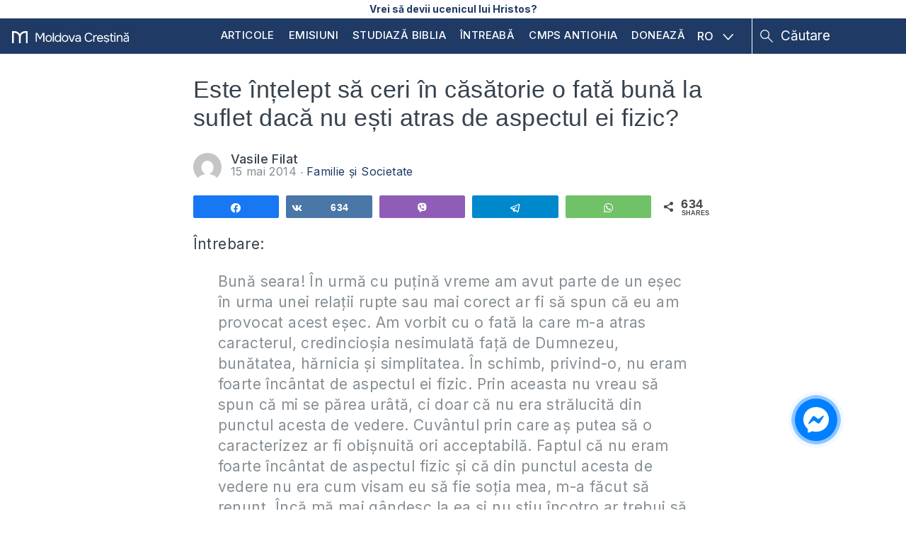

--- FILE ---
content_type: image/svg+xml
request_url: https://moldovacrestina.md/wp-content/themes/moldovacrestina/images/down_arrow_header.svg
body_size: -398
content:
<svg xmlns="http://www.w3.org/2000/svg" viewBox="0 0 15.06 8.59"><defs><style>.cls-1{fill:none;stroke:#9dc1e3;stroke-miterlimit:10;stroke-width:1.5px;}</style></defs><title>down_arrow_50%white</title><g id="Layer_2" data-name="Layer 2"><g id="Layer_1-2" data-name="Layer 1"><polyline id="_Path_" data-name="&lt;Path&gt;" class="cls-1" points="0.53 0.53 7.53 7.53 14.53 0.53"/></g></g></svg>